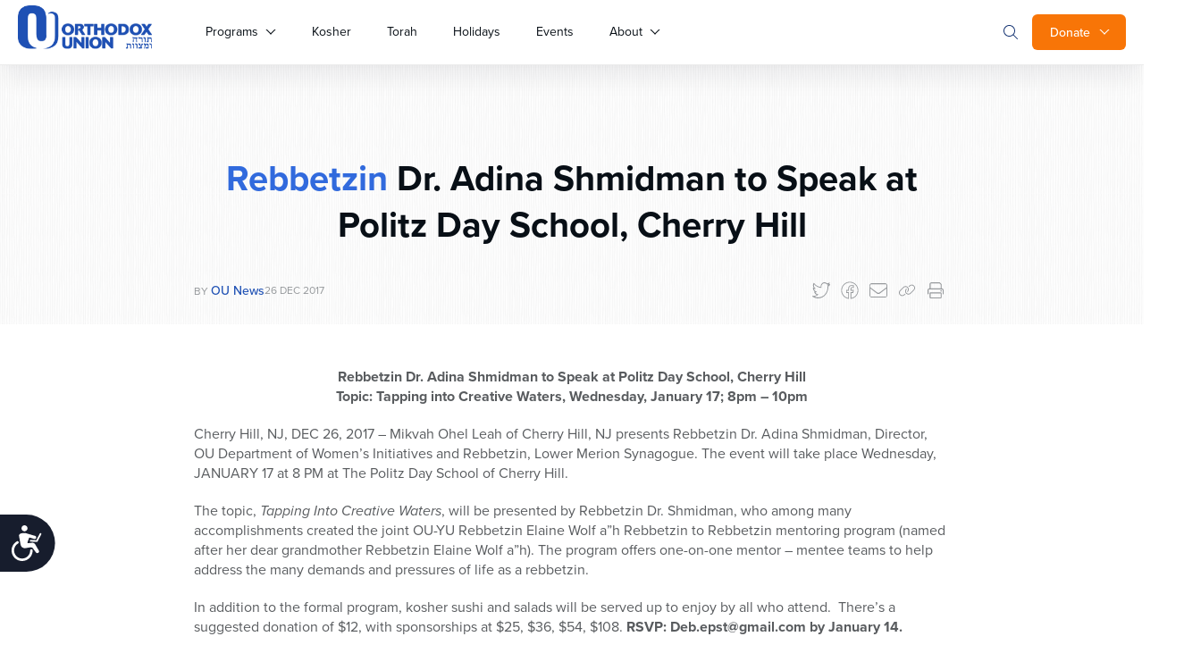

--- FILE ---
content_type: text/javascript
request_url: https://dh6eybvt3x4p0.cloudfront.net/acoustic-form.9296.min.js
body_size: 3558
content:
(self["webpackChunkvue_lib_acoustic_form"]=self["webpackChunkvue_lib_acoustic_form"]||[]).push([[9296],{95945:function(e,t,a){"use strict";a.d(t,{A:function(){return d}});var i=function(){var e=this,t=e._self._c;return t("div",{},[t("div",{staticClass:"spinner-container"},[t("svg",{staticClass:"spinner",attrs:{width:"44px",height:"44px",viewBox:"0 0 44 44"}},[t("circle",{staticClass:"path",attrs:{fill:"none","stroke-width":"4","stroke-linecap":"round",cx:"22",cy:"22",r:"20"}})])])])},n=[],r=a(81656),o={};function s(e){var t=a(29683);t.__inject__&&t.__inject__(e)}var l=(0,r.A)(o,i,n,!1,s,"2ddb485c",null,!0),d=l.exports},99296:function(e,t,a){"use strict";a.r(t),a.d(t,{default:function(){return p}});var i=function(){var e=this,t=e._self._c;e._self._setupProxy;return t("AcousticForm",[t("div",{staticClass:"subscribe__widget"},["idle"==e.state||"submitting"==e.state?t("form",{ref:"form",on:{submit:function(t){return t.preventDefault(),e.onSubmit.apply(null,arguments)}}},[t("div",{staticClass:"form-row"},[t("input",{staticClass:"emailsign",attrs:{id:"email",required:"",type:"email",name:"Email",placeholder:"Enter your email here"}}),t("input",{attrs:{name:"Collection Name",type:"hidden",value:"Homepage"}}),t("button",{attrs:{disabled:"submitting"==e.state}},[e._v("Subscribe")]),"submitting"==e.state?t("Spinner"):e._e()],1)]):"error"==e.state?t("div",[t("div",{staticClass:"error-label"},[e._v("An error occurred.")]),t("button",{on:{click:function(t){e.state="idle"}}},[e._v("Go Back")])]):t("div",{staticClass:"success-label"},[t("p",[e._v(" You have been subscribed to the newsletter. ")])])])])},n=[],r=(a(44114),a(95945)),o=a(77809),s=a(27789),l=a(85471),d=(0,l.pM)({components:{Spinner:r.A,AcousticForm:o.A},setup(){const e=(0,l.KR)(),{onSubmit:t,state:a}=(0,s.Q)(e,{lists:["1850355"]}),i=()=>{t()};return(0,l.wB)(a,(e=>{"submitted"===e&&(window.dataLayer=window.dataLayer||[],window.dataLayer.push({event:"shabbatshalom_signup",formLocation:"homepage-header"}))})),{form:e,onSubmit:t,state:a,subscribeHandler:i}}}),c=d,f=a(81656);function u(e){var t=a(48408);t.__inject__&&t.__inject__(e)}var b=(0,f.A)(c,i,n,!1,u,"24bfb6e0",null,!0),p=b.exports},77809:function(e,t,a){"use strict";a.d(t,{A:function(){return d}});var i=function(){var e=this,t=e._self._c;return t("div",[e._t("default")],2)},n=[],r={},o=r,s=a(81656),l=(0,s.A)(o,i,n,!1,null,null,null,!0),d=l.exports},29683:function(e,t,a){"use strict";a.r(t);var i=a(61180),n={};for(var r in i)"default"!==r&&(n[r]=function(e){return i[e]}.bind(0,r));a.d(t,n)},48408:function(e,t,a){"use strict";a.r(t);var i=a(21681),n={};for(var r in i)"default"!==r&&(n[r]=function(e){return i[e]}.bind(0,r));a.d(t,n)},27789:function(e,t,a){"use strict";a.d(t,{Q:function(){return l}});var i=a(55689),n=a(34969),r=(a(33110),a(3362),a(62953),a(2076)),o=a.n(r),s=a(85471);function l(e,t){const a=(0,s.KR)("idle"),r=(0,s.KR)(),l=t;function d(e){return c.apply(this,arguments)}function c(){return c=(0,n.A)((function*(e){Object.assign(l,e)})),c.apply(this,arguments)}function f(){return u.apply(this,arguments)}function u(){return u=(0,n.A)((function*(){if("idle"!=a.value)return;r.value=o()(e.value,{hash:!0}),a.value="submitting";const n="https://esp.ouapis.org/databases/1847712/contact";try{var s;const e=[...new Set(l.lists.filter((e=>null!=e)))],o={contactLists:e,fields:(0,i.A)({},r.value)},d=null===(s=t.callback)||void 0===s?void 0:s.call(t);d&&(o.callback=d),yield fetch(n,{method:"post",headers:{"Content-Type":"application/json"},body:JSON.stringify(o)}),l.redirect&&(location.href=l.redirect),a.value="submitted"}catch(d){console.error("Form submission error:",d),a.value="error"}})),u.apply(this,arguments)}return{onSubmit:f,modifySettings:d,state:a,values:r}}},9365:function(e,t,a){"use strict";a.r(t);var i=a(31601),n=a.n(i),r=a(76314),o=a.n(r),s=o()(n());s.push([e.id,".spinner-container[data-v-2ddb485c]{z-index:999;display:-webkit-flex;display:flex;position:relative;-webkit-justify-content:center;justify-content:center;-webkit-align-items:center;align-items:center;height:44px;width:44px}.spinner[data-v-2ddb485c]{position:absolute;left:50%;margin-left:-15px;transition:opacity .15s ease;-webkit-animation:rotator-2ddb485c 1.4s linear infinite;animation:rotator-2ddb485c 1.4s linear infinite;-webkit-animation-play-state:paused;animation-play-state:paused}.spinner .path[data-v-2ddb485c]{stroke:#f60;stroke-dasharray:126;stroke-dashoffset:0;-webkit-transform-origin:center;transform-origin:center;-webkit-animation:dash-2ddb485c 1.4s ease-in-out infinite;animation:dash-2ddb485c 1.4s ease-in-out infinite}@-webkit-keyframes rotator-2ddb485c{0%{-webkit-transform:scale(.5) rotate(0deg);transform:scale(.5) rotate(0deg)}to{-webkit-transform:scale(.5) rotate(270deg);transform:scale(.5) rotate(270deg)}}@keyframes rotator-2ddb485c{0%{-webkit-transform:scale(.5) rotate(0deg);transform:scale(.5) rotate(0deg)}to{-webkit-transform:scale(.5) rotate(270deg);transform:scale(.5) rotate(270deg)}}@-webkit-keyframes dash-2ddb485c{0%{stroke-dashoffset:126}50%{stroke-dashoffset:63;-webkit-transform:rotate(135deg);transform:rotate(135deg)}to{stroke-dashoffset:126;-webkit-transform:rotate(450deg);transform:rotate(450deg)}}@keyframes dash-2ddb485c{0%{stroke-dashoffset:126}50%{stroke-dashoffset:63;-webkit-transform:rotate(135deg);transform:rotate(135deg)}to{stroke-dashoffset:126;-webkit-transform:rotate(450deg);transform:rotate(450deg)}}",""]),t["default"]=s},34354:function(e,t,a){"use strict";a.r(t);var i=a(31601),n=a.n(i),r=a(76314),o=a.n(r),s=o()(n());s.push([e.id,".subscribe__title[data-v-24bfb6e0]{margin:0 0 20px;padding:0}strong[data-v-24bfb6e0]{font-weight:700}form[data-v-24bfb6e0]{-webkit-flex-flow:column;flex-flow:column;-webkit-align-items:center;align-items:center;text-transform:none;-webkit-justify-content:center;justify-content:center}.form-row[data-v-24bfb6e0],form[data-v-24bfb6e0]{margin:0 auto;width:100%;display:-webkit-flex;display:flex}.form-row[data-v-24bfb6e0]{position:relative}.form-row[data-v-24bfb6e0]:before{content:url(https://res.cloudinary.com/orthodox-union/image/upload/v1671711784/Tehillim/envelope-lighticon.png);position:absolute;left:10px;width:21px;height:16px;display:block;top:11px}label[data-v-24bfb6e0]{display:block;margin-bottom:5px}input[type=email][data-v-24bfb6e0],input[type=number][data-v-24bfb6e0],input[type=password][data-v-24bfb6e0],input[type=tel][data-v-24bfb6e0],input[type=text][data-v-24bfb6e0],textarea[data-v-24bfb6e0]{display:-webkit-flex;-webkit-flex-direction:column;flex-direction:column;-webkit-align-items:flex-start;align-items:flex-start;padding:0;gap:2px;height:48px;background:#fff;border:1px solid #ebebeb;border-radius:6px;padding:14px 16px 14px 40px;font-family:proxima-nova,Helvetica Neue,Helvetica,Arial,sans-serif;font-style:normal;font-weight:400;font-size:14px;line-height:24px;display:flex;-webkit-align-items:center;align-items:center;color:#96999c;box-sizing:border-box;max-width:100%;text-transform:none;box-shadow:none;transition:all .3s ease-in-out;width:100%}input[type=email][data-v-24bfb6e0]:focus,input[type=email][data-v-24bfb6e0]:hover,input[type=number][data-v-24bfb6e0]:focus,input[type=number][data-v-24bfb6e0]:hover,input[type=password][data-v-24bfb6e0]:focus,input[type=password][data-v-24bfb6e0]:hover,input[type=tel][data-v-24bfb6e0]:focus,input[type=tel][data-v-24bfb6e0]:hover,input[type=text][data-v-24bfb6e0]:focus,input[type=text][data-v-24bfb6e0]:hover,textarea[data-v-24bfb6e0]:focus,textarea[data-v-24bfb6e0]:hover{box-shadow:none;border:1px solid #1e50b4}input[type=email][data-v-24bfb6e0]:disabled,input[type=number][data-v-24bfb6e0]:disabled,input[type=password][data-v-24bfb6e0]:disabled,input[type=tel][data-v-24bfb6e0]:disabled,input[type=text][data-v-24bfb6e0]:disabled,textarea[data-v-24bfb6e0]:disabled{opacity:.7;cursor:not-allowed;border:1px solid #e4e4e4;background:#f3f2f2}button[data-v-24bfb6e0]{font-style:normal;font-weight:500;display:-webkit-flex;display:flex;-webkit-align-items:center;align-items:center;text-align:center;color:#fdfdfd;background:#1e50b4;border-radius:4px;-webkit-justify-content:center;justify-content:center;border:none;transition:all .3s ease-out;font-family:proxima-nova,Helvetica Neue,Helvetica,Arial,sans-serif;cursor:pointer;position:absolute;padding:8px 12px;gap:8px;font-size:14px;line-height:20px;min-width:86px;height:36px;top:6px;right:6px;max-width:86px;width:86px}button[data-v-24bfb6e0]:hover{background:#133271}.error-label[data-v-24bfb6e0]{color:#a94442;background-color:#f2dede;border-color:#ebccd1;border:1px solid transparent;border-radius:4px}.error-label[data-v-24bfb6e0],.success-label[data-v-24bfb6e0]{padding:8px 15px;transition:opacity .15s linear}.success-label[data-v-24bfb6e0]{color:#3c763d;background-color:#dff0d8;border-color:#d6e9c6;border:1px solid transparent;border-radius:4px}.success-label a[data-v-24bfb6e0]{text-decoration:none}.success-label a[data-v-24bfb6e0]:hover{text-decoration:underline}.success-label p[data-v-24bfb6e0]{margin-top:0;margin-bottom:0}[data-v-24bfb6e0]::-ms-placeholder{font-family:proxima-nova,Helvetica Neue,Helvetica,Arial,sans-serif;font-style:normal;font-weight:300;font-size:14px;line-height:20px;color:#667085}[data-v-24bfb6e0]::-webkit-input-placeholder{font-family:proxima-nova,Helvetica Neue,Helvetica,Arial,sans-serif;font-style:normal;font-weight:300;font-size:14px;line-height:20px;color:#667085}[data-v-24bfb6e0]::-moz-placeholder{font-family:proxima-nova,Helvetica Neue,Helvetica,Arial,sans-serif;font-style:normal;font-weight:300;font-size:14px;line-height:20px;color:#667085}[data-v-24bfb6e0]::placeholder{font-family:proxima-nova,Helvetica Neue,Helvetica,Arial,sans-serif;font-style:normal;font-weight:300;font-size:14px;line-height:20px;color:#667085}",""]),t["default"]=s},2076:function(e){var t=/^(?:submit|button|image|reset|file)$/i,a=/^(?:input|select|textarea|keygen)/i,i=/(\[[^\[\]]*\])/g;function n(e,i){"object"!=typeof i?i={hash:!!i}:void 0===i.hash&&(i.hash=!0);for(var n=i.hash?{}:"",r=i.serializer||(i.hash?s:l),o=e&&e.elements?e.elements:[],d=Object.create(null),c=0;c<o.length;++c){var f=o[c];if((i.disabled||!f.disabled)&&f.name&&(a.test(f.nodeName)&&!t.test(f.type))){var u=f.name,b=f.value;if("checkbox"!==f.type&&"radio"!==f.type||f.checked||(b=void 0),i.empty){if("checkbox"!==f.type||f.checked||(b=""),"radio"===f.type&&(d[f.name]||f.checked?f.checked&&(d[f.name]=!0):d[f.name]=!1),void 0==b&&"radio"==f.type)continue}else if(!b)continue;if("select-multiple"!==f.type)n=r(n,u,b);else{b=[];for(var p=f.options,v=!1,m=0;m<p.length;++m){var h=p[m],x=i.empty&&!h.value,g=h.value||x;h.selected&&g&&(v=!0,n=i.hash&&"[]"!==u.slice(u.length-2)?r(n,u+"[]",h.value):r(n,u,h.value))}!v&&i.empty&&(n=r(n,u,""))}}}if(i.empty)for(var u in d)d[u]||(n=r(n,u,""));return n}function r(e){var t=[],a=/^([^\[\]]*)/,n=new RegExp(i),r=a.exec(e);r[1]&&t.push(r[1]);while(null!==(r=n.exec(e)))t.push(r[1]);return t}function o(e,t,a){if(0===t.length)return e=a,e;var i=t.shift(),n=i.match(/^\[(.+?)\]$/);if("[]"===i)return e=e||[],Array.isArray(e)?e.push(o(null,t,a)):(e._values=e._values||[],e._values.push(o(null,t,a))),e;if(n){var r=n[1],s=+r;isNaN(s)?(e=e||{},e[r]=o(e[r],t,a)):(e=e||[],e[s]=o(e[s],t,a))}else e[i]=o(e[i],t,a);return e}function s(e,t,a){var n=t.match(i);if(n){var s=r(t);o(e,s,a)}else{var l=e[t];l?(Array.isArray(l)||(e[t]=[l]),e[t].push(a)):e[t]=a}return e}function l(e,t,a){return a=a.replace(/(\r)?\n/g,"\r\n"),a=encodeURIComponent(a),a=a.replace(/%20/g,"+"),e+(e?"&":"")+encodeURIComponent(t)+"="+a}e.exports=n},61180:function(e,t,a){var i=a(9365);i.__esModule&&(i=i.default),"string"===typeof i&&(i=[[e.id,i,""]]),i.locals&&(e.exports=i.locals);var n=a(79547).A;e.exports.__inject__=function(e){n("4615561d",i,e)}},21681:function(e,t,a){var i=a(34354);i.__esModule&&(i=i.default),"string"===typeof i&&(i=[[e.id,i,""]]),i.locals&&(e.exports=i.locals);var n=a(79547).A;e.exports.__inject__=function(e){n("4d147127",i,e)}}}]);
//# sourceMappingURL=acoustic-form.9296.min.js.map